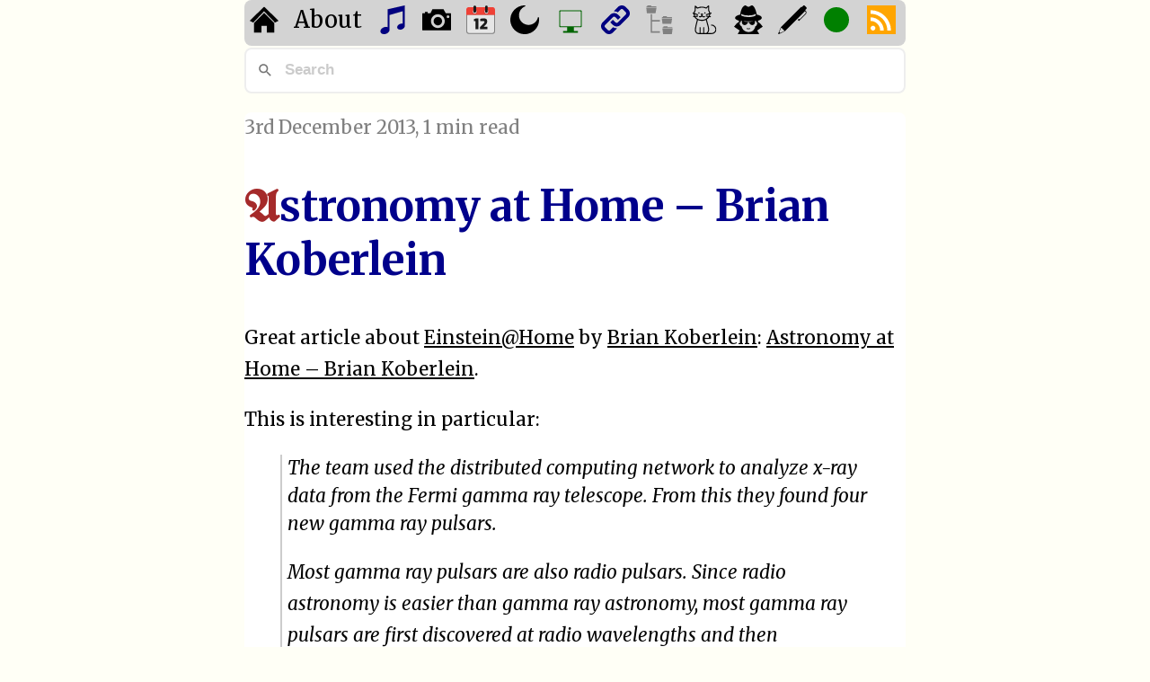

--- FILE ---
content_type: text/html
request_url: https://eklausmeier.goip.de/blog/2013/12-03-astronomy-at-home-brian-koberlein
body_size: 12266
content:
<!DOCTYPE html>
<html lang="en">

<head>
	<meta charset="UTF-8">
	<meta name="viewport" content="width=device-width, initial-scale=1.0">

	<link href="[data-uri]" rel="icon" type="image/x-icon">

	<link rel="canonical" href="https://eklausmeier.goip.de/blog/2013/12-03-astronomy-at-home-brian-koberlein">
	<link rel="alternate" type="application/rss+xml" title="RSS" href="https://eklausmeier.goip.de">

	<link rel="preconnect" href="https://fonts.googleapis.com">
	<link rel="preconnect" href="https://fonts.gstatic.com" crossorigin>
	<link href="https://fonts.googleapis.com/css2?family=Merriweather:ital,opsz,wght@0,18..144,300..900;1,18..144,300..900&family=Noto+Sans+Mono:wght@100..900&family=UnifrakturMaguntia&display=swap" rel="stylesheet">
<script>
	var disableGoogleFonts = localStorage.getItem('disableGoogleFonts');
	if (disableGoogleFonts == 1) {
		var links = document.querySelectorAll('link[href*="fonts.googleapis.com"], link[href*="fonts.gstatic.com"]');
		for (var i=0; i<links.length; i++) links[i].parentNode.removeChild(links[i]);
	}
</script>

	<meta name="author" content="Elmar Klausmeier">
	<meta name="copyright" content="Elmar Klausmeier">
	<meta name="generator" content="Simplified Saaze">


	<script src="https://analytics.ahrefs.com/analytics.js" data-key="yTUhMMEASRjeaM8armGiZQ" async></script>

	<title>Astronomy at Home – Brian Koberlein - Elmar Klausmeier's Blog on Computers, Programming, and Mathematics</title>

<style>
/* CSS for Elmar Klausmeier's blog
   09-Aug-2021: Initial revision
   25-Aug-2021: Added transformed anchor a
   27-Jun-2022: dark/light switcher, see https://ihuoma.hashnode.dev/darklight-mode-switcher
   11-Jul-2022: p+ul+ol same font
   09-Aug-2022: fixed <a...> on tablets, removed commented-out stuff
   28-May-2023: centered content, added background color
   16-Oct-2023: added Google fonts
   23-Oct-2023: added pagefind dark mode
   16-Nov-2023: added kbd
   04-Nov-2024: centered tables, aside on the left side
*/

/*@import url("https://fonts.googleapis.com/css2?family=Merriweather:ital,wght@0,400;0,700;1,400;1,700&family=Noto+Sans+Mono:wght@400;700&family=UnifrakturMaguntia&display=swap");*/

:root { --bgSurrounding:#fffff6; --bgAcolor:white; color:black; --h1Color:DarkBlue; --thColor:LightBlue; --asideColor:moccasin;  --nthChild:#f2f2f2; --klmwidth:46rem; }
.dark-mode { --bgSurrounding:#22160B; color:white; --bgAcolor:black; --h1Color:LightBlue; --thColor:DarkBlue; --asideColor:Chocolate; --nthChild:#935116;
	--pagefind-ui-primary: #eeeeee; --pagefind-ui-text: #eeeeee; --pagefind-ui-background: #152028; --pagefind-ui-border: #152028; --pagefind-ui-tag: #152028;
}
body {
	background-color: var(--bgSurrounding);
	font-family:Merriweather,Georgia,"Times New Roman",ui-serif,Cambria,Times,serif;
	/*font-display:optional;*/
	/*font-size: 28px;  font-weight: 400;*/
	margin: auto;
	width:var(--klmwidth)
}
h1::first-letter, h2::first-letter { font-family:UnifrakturMaguntia; color:brown }
h1 { margin-block:0 }
article { background-color: var(--bgAcolor); border-radius:8px }
aside { background-color:var(--asideColor); border-radius:8px }

a { color:inherit }
a:hover { background-color:sandybrown }
strong { font-weight:900 }
.symbols { font-family:'Noto Sans Symbols 2'; font-size:36px }


img[alt=Photo] { width:var(--klmwidth) }

table { margin-left:auto; margin-right:auto }
img { border-radius:8px; margin-left:auto; margin-right:auto; display:block }
blockquote { font-style:italic; padding-left:0.4rem; border-left:2px solid #ccc }
td { border:1px solid Black; border-collapse:collapse; padding:0.3rem 0.5rem 0.3rem 0.5rem }
th { border:1px solid Black; background-color:var(--thColor); padding:0.3rem 0.5rem 0.3rem 0.5rem; position:sticky; top:0 }
tr:nth-child(even) { background-color:var(--nthChild); }

kbd {   /* https://www.rgagnon.com/jsdetails/js-nice-effect-the-KBD-tag.html */
	margin: 0px 0.1em;
	padding: 0.1em 0.6em;
	border-radius: 3px;
	border: 1px solid rgb(204, 204, 204);
	color: rgb(51, 51, 51);
	line-height: 1.4;
	font-family: Arial,Helvetica,sans-serif;
	font-size: 16px;
	display: inline-block;
	box-shadow: 0px 1px 0px rgba(0,0,0,0.2), inset 0px 0px 0px 2px #ffffff;
	background-color: rgb(247, 247, 247);
	/*
	-moz-box-shadow: 0 1px 0px rgba(0, 0, 0, 0.2), 0 0 0 2px #ffffff inset;
	-webkit-box-shadow: 0 1px 0px rgba(0, 0, 0, 0.2), 0 0 0 2px #ffffff inset;
	-moz-border-radius: 3px;
	-webkit-border-radius: 3px;
	*/
	text-shadow: 0 1px 0 #fff;
}

@media screen and (min-width:50rem) {
	main, aside { max-width:46rem }
	h1 { font-size:3em; color:var(--h1Color) }
	h2 { font-size:2.7em; color:var(--h1Color) }
	h3 { font-size:2.2em; color:var(--h1Color) }
	h4 { font-size:2em; color:var(--h1Color) }
	p { line-height:1.7; font-size:1.3rem }
	blockquote { line-height:1.5; font-size:1.3rem }
	ul, ol { line-height:1.5; font-size:1.3rem }
	li { margin-bottom:0.6rem }
	pre { border-radius:0.4rem; overflow-x:auto; padding:1.4rem }
	pre code { line-height:1.8; font-size:1.1rem; font-weight:400; }
	code[class*="language-"], pre[class*="language-"] { line-height:1.5; font-size:1.15rem }
}
@media screen and (max-width:50rem) {
	main, aside, header, footer { max-width:46rem; margin-left:0.3rem; margin-right:0.3rem }
	/*body { width:100% }*/
	h1 { font-size:2.2em; color:var(--h1Color) }
	h2 { font-size:1.7em; color:var(--h1Color) }
	h3 { font-size:1.4em; color:var(--h1Color) }
	h4 { font-size:1.2em; color:var(--h1Color) }
	p { line-height:1.5; font-size:1.0rem }
	ul, ol { line-height:1.4; font-size:1.0rem }
	li { margin-bottom:0.4rem }
	pre { border-radius:0.4rem; overflow-x:auto }
	pre code { line-height:1.3; font-size:1em }
}
@media screen and (max-width:46rem) {
	body, main, aside, header, footer { max-width:45rem; margin-left:0.3rem; margin-right:0.3rem }
}
@media screen and (max-width:34rem) {
	body, main, aside, header, footer { max-width:33rem; margin-left:0.3rem; margin-right:0.3rem }
}
@media screen and (max-width:24rem) {
	body, main, aside, header, footer { max-width:23rem; margin-left:0.3rem; margin-right:0.3rem }
}
@media screen and (max-width:20rem) {
	body, main, aside, header, footer { max-width:19rem; margin-left:0.3rem; margin-right:0.3rem }
}

.dimmedColor { color:Gray }
footer { font-family:sans-serif; color:Gray }
.chartarea { height:600px; width:600px }
.chartareaBig { height:1200px; width:1200px }

/* Adapted from TailwindCSS 2.0 typography.min.css */
pre { background-color:#2d3748 }
pre, code { color:#e2e8f0; font-family:"Noto Sans Mono","Courier New",monospace }
code { color:inherit; font-weight:700; font-size:inherit }
code::before { content:"`" }
code::after { content:"`" }
pre > code { font-weight:400 }
pre code::before { content:"" }
pre code::after{ content:"" }


nav { border-radius:8px }
/* Copied from W.S.Toh: https://code-boxx.com/simple-responsive-pure-css-hamburger-menu */
#hamnav {	/* [ON BIG SCREENS] (A) WRAPPER */
	/*width: var(--klmwidth);*/
	background: Lightgray;
	/* Optional */
	position: sticky;
	top: 0;
}

#hamitems { display:flex }	/* (B) HORIZONTAL MENU ITEMS */
#hamitems a {
	flex-grow: 2;
	/*flex-basis: 0;*/
	padding: 6px;
	/*color: white;*/
	text-decoration: none;
	margin-left: 0rem;
	text-align: left;
	font-size:1.6rem;
}
/*#hamitems a:hover { background:Sandybrown }*/

#hamnav label, #hamburger { display:none }	/* (C) HIDE HAMBURGER */

.grid-container {	/* Holy Grail Layout */
	display:grid;
	grid-template-areas:
		'header'
		'main'
		'aside'
		'footer';
	gap: 0.1rem;
	justify-content:center;
	text-wrap:wrap;
	text-align:left;
}

header { grid-area:header }
main { grid-area:main }
aside { grid-area:aside }
footer { grid-area:footer }

@media screen and (min-width:95rem) {
	.grid-container {
		display: grid;
		width: 100%;
		grid-template-columns: 40rem 47rem;
		grid-template-areas:
			'header header'
			'aside main'
			'footer footer';
		gap: 2rem 4rem;
		background-color: var(--bgSurrounding);
		padding: 0.8rem;
	}
}

@media screen and (max-width: 50rem) {	/* [ON SMALL SCREENS] */
	#hamitems a {	/* (A) BREAK INTO VERTICAL MENU */
		box-sizing: border-box;
		display: block;
		/*width: 100%;*/
		border-top: 1px solid #333;
	}
	#hamnav label {	/* (B) SHOW HAMBURGER ICON */
		display: inline-block;
		color: white;
		background: DarkGreen;	/*#a02620;*/
		font-style: normal;
		font-size: 1.2em;
		padding: 10px;
	}
	#hamitems { display:none }	/* (C) TOGGLE SHOW/HIDE MENU */
	#hamnav input:checked ~ #hamitems { display:block }
}



</style>

	<link href="/pagefind/pagefind-ui.css" rel="stylesheet">
	<script src="/pagefind/pagefind-ui.js"></script>
	<script>
		window.addEventListener('DOMContentLoaded', (event) => {
			new PagefindUI({ element: "#search", showSubResults: true });
		});
	</script>

</head>

<body class=grid-container>

<svg style="display:none">
	<symbol id="homeIcon">
		<g><path class="st0" d="M61.44,0L0,60.18l14.99,7.87L61.04,19.7l46.85,48.36l14.99-7.87L61.44,0L61.44,0z M18.26,69.63L18.26,69.63 L61.5,26.38l43.11,43.25h0v0v42.43H73.12V82.09H49.49v29.97H18.26V69.63L18.26,69.63L18.26,69.63z"/></g>
	</symbol>
	<symbol id="musicIcon" viewBox="0 0 104.23 122.88">
		<g><path class="st0" d="M87.9,78.04c2.74-0.48,5.33-0.4,7.6,0.13V24.82L39.05,41.03v61.95c0.03,0.34,0.05,0.69,0.05,1.03 c0,0,0,0.01,0,0.01c0,8.34-8.75,16.62-19.55,18.49C8.76,124.37,0,119.12,0,110.77c0-8.34,8.76-16.62,19.55-18.48 c4.06-0.7,7.84-0.39,10.97,0.71l0-76.26h0.47L104.04,0v85.92c0.13,0.63,0.2,1.27,0.2,1.91c0,0,0,0,0,0.01 c0,6.97-7.32,13.89-16.33,15.44c-9.02,1.56-16.33-2.83-16.33-9.8C71.57,86.51,78.88,79.59,87.9,78.04L87.9,78.04L87.9,78.04z"/></g>
	</symbol>
	<symbol id="galleryIcon" viewBox="0 0 122.88 90.78">
		<g><path class="st0" d="M46.86,0.05h43.63l9.94,17.7h20.48c1.09,0,1.98,0.92,1.98,1.98v69.08c0,1.06-0.91,1.98-1.98,1.98H1.98 C0.92,90.78,0,89.89,0,88.81l0-69.08c0-1.09,0.89-1.98,1.98-1.98h9.21V11.4h11.38v6.35h12.36c2.57-5.08,5.14-10.15,7.71-15.23 C44.2-0.57,43.34,0.05,46.86,0.05L46.86,0.05z M110.07,26.5c3.26,0,5.9,2.64,5.9,5.9c0,3.26-2.64,5.9-5.9,5.9 c-3.26,0-5.9-2.64-5.9-5.9C104.18,29.14,106.82,26.5,110.07,26.5L110.07,26.5L110.07,26.5z M66.64,33.37 c9.87,0,17.88,8.01,17.88,17.88c0,9.87-8.01,17.88-17.88,17.88c-9.87,0-17.88-8.01-17.88-17.88 C48.76,41.38,56.77,33.37,66.64,33.37L66.64,33.37z M66.64,21.73c16.31,0,29.53,13.22,29.53,29.53c0,16.3-13.22,29.53-29.53,29.53 c-16.3,0-29.53-13.23-29.53-29.53C37.12,34.95,50.34,21.73,66.64,21.73L66.64,21.73z"/></g>
	</symbol>
	<symbol id="yearOverviewIcon" viewBox="0 0 122.88 121">
		<path class="cls-1" d="M11.52,6.67h99.84a11.57,11.57,0,0,1,11.52,11.52V44.94H0V18.19A11.56,11.56,0,0,1,11.52,6.67Zm24.79,9.75A9.31,9.31,0,1,1,27,25.73a9.31,9.31,0,0,1,9.31-9.31Zm49.79,0a9.31,9.31,0,1,1-9.31,9.31,9.31,9.31,0,0,1,9.31-9.31Z"/><path class="cls-2" d="M111.36,121H11.52A11.57,11.57,0,0,1,0,109.48V40H122.88v69.46A11.56,11.56,0,0,1,111.36,121Z"/><path class="cls-3" d="M12.75,117.31h97.38a9.1,9.1,0,0,0,9.06-9.06V40H3.69v68.23a9.09,9.09,0,0,0,9.06,9.06Z"/><path class="cls-4" d="M39.54,100.77V66H32.29V58.42l8.6-3.69H51.47v46Zm19.46,0V91.31L73.2,76.8a28.28,28.28,0,0,0,2.27-2.52A11.27,11.27,0,0,0,76.91,72a5.21,5.21,0,0,0,.53-2.27A4.18,4.18,0,0,0,77,67.61a2.82,2.82,0,0,0-1.51-1.2A7.94,7.94,0,0,0,72.83,66H59.73V56.58q3-.69,6.73-1.26a56.19,56.19,0,0,1,8.64-.59,20.11,20.11,0,0,1,8.52,1.48A8.86,8.86,0,0,1,88,60.57a17,17,0,0,1,1.32,7.07,16.89,16.89,0,0,1-3.1,10.08A31.85,31.85,0,0,1,82.6,82l-7.87,8.06H90.59v10.69Z"/><path class="cls-5" d="M86.1,14.63a11.11,11.11,0,1,1-7.85,3.26l.11-.1a11.06,11.06,0,0,1,7.74-3.16Zm0,1.79a9.31,9.31,0,1,1-9.31,9.31,9.31,9.31,0,0,1,9.31-9.31Z"/><path class="cls-5" d="M36.31,14.63a11.11,11.11,0,1,1-7.85,3.26l.11-.1a11.08,11.08,0,0,1,7.74-3.16Zm0,1.79A9.31,9.31,0,1,1,27,25.73a9.31,9.31,0,0,1,9.31-9.31Z"/><path class="cls-4" d="M80.54,4.56C80.54,2,83,0,86.1,0s5.56,2,5.56,4.56V25.77c0,2.51-2.48,4.56-5.56,4.56s-5.56-2-5.56-4.56V4.56Z"/><path class="cls-4" d="M30.75,4.56C30.75,2,33.24,0,36.31,0s5.56,2,5.56,4.56V25.77c0,2.51-2.48,4.56-5.56,4.56s-5.56-2-5.56-4.56V4.56Z"/>
	</symbol>
	<symbol id="moonIcon">
		<g><path d="M49.06,1.27c2.17-0.45,4.34-0.77,6.48-0.98c2.2-0.21,4.38-0.31,6.53-0.29c1.21,0.01,2.18,1,2.17,2.21 c-0.01,0.93-0.6,1.72-1.42,2.03c-9.15,3.6-16.47,10.31-20.96,18.62c-4.42,8.17-6.1,17.88-4.09,27.68l0.01,0.07 c2.29,11.06,8.83,20.15,17.58,25.91c8.74,5.76,19.67,8.18,30.73,5.92l0.07-0.01c7.96-1.65,14.89-5.49,20.3-10.78 c5.6-5.47,9.56-12.48,11.33-20.16c0.27-1.18,1.45-1.91,2.62-1.64c0.89,0.21,1.53,0.93,1.67,1.78c2.64,16.2-1.35,32.07-10.06,44.71 c-8.67,12.58-22.03,21.97-38.18,25.29c-16.62,3.42-33.05-0.22-46.18-8.86C14.52,104.1,4.69,90.45,1.27,73.83 C-2.07,57.6,1.32,41.55,9.53,28.58C17.78,15.57,30.88,5.64,46.91,1.75c0.31-0.08,0.67-0.16,1.06-0.25l0.01,0l0,0L49.06,1.27 L49.06,1.27z"/></g>
	</symbol>
	<symbol id="brightSunIcon" viewBox="0 0 233 233">
		<g><path d="M58.57,25.81c-2.13-3.67-0.87-8.38,2.8-10.51c3.67-2.13,8.38-0.88,10.51,2.8l9.88,17.1c2.13,3.67,0.87,8.38-2.8,10.51 c-3.67,2.13-8.38,0.88-10.51-2.8L58.57,25.81L58.57,25.81z M120,51.17c19.01,0,36.21,7.7,48.67,20.16 C181.12,83.79,188.83,101,188.83,120c0,19.01-7.7,36.21-20.16,48.67c-12.46,12.46-29.66,20.16-48.67,20.16 c-19.01,0-36.21-7.7-48.67-20.16C58.88,156.21,51.17,139.01,51.17,120c0-19.01,7.7-36.21,20.16-48.67 C83.79,58.88,101,51.17,120,51.17L120,51.17z M158.27,81.73c-9.79-9.79-23.32-15.85-38.27-15.85c-14.95,0-28.48,6.06-38.27,15.85 c-9.79,9.79-15.85,23.32-15.85,38.27c0,14.95,6.06,28.48,15.85,38.27c9.79,9.79,23.32,15.85,38.27,15.85 c14.95,0,28.48-6.06,38.27-15.85c9.79-9.79,15.85-23.32,15.85-38.27C174.12,105.05,168.06,91.52,158.27,81.73L158.27,81.73z M113.88,7.71c0-4.26,3.45-7.71,7.71-7.71c4.26,0,7.71,3.45,7.71,7.71v19.75c0,4.26-3.45,7.71-7.71,7.71 c-4.26,0-7.71-3.45-7.71-7.71V7.71L113.88,7.71z M170.87,19.72c2.11-3.67,6.8-4.94,10.48-2.83c3.67,2.11,4.94,6.8,2.83,10.48 l-9.88,17.1c-2.11,3.67-6.8,4.94-10.48,2.83c-3.67-2.11-4.94-6.8-2.83-10.48L170.87,19.72L170.87,19.72z M214.19,58.57 c3.67-2.13,8.38-0.87,10.51,2.8c2.13,3.67,0.88,8.38-2.8,10.51l-17.1,9.88c-3.67,2.13-8.38,0.87-10.51-2.8 c-2.13-3.67-0.88-8.38,2.8-10.51L214.19,58.57L214.19,58.57z M232.29,113.88c4.26,0,7.71,3.45,7.71,7.71 c0,4.26-3.45,7.71-7.71,7.71h-19.75c-4.26,0-7.71-3.45-7.71-7.71c0-4.26,3.45-7.71,7.71-7.71H232.29L232.29,113.88z M220.28,170.87 c3.67,2.11,4.94,6.8,2.83,10.48c-2.11,3.67-6.8,4.94-10.48,2.83l-17.1-9.88c-3.67-2.11-4.94-6.8-2.83-10.48 c2.11-3.67,6.8-4.94,10.48-2.83L220.28,170.87L220.28,170.87z M181.43,214.19c2.13,3.67,0.87,8.38-2.8,10.51 c-3.67,2.13-8.38,0.88-10.51-2.8l-9.88-17.1c-2.13-3.67-0.87-8.38,2.8-10.51c3.67-2.13,8.38-0.88,10.51,2.8L181.43,214.19 L181.43,214.19z M126.12,232.29c0,4.26-3.45,7.71-7.71,7.71c-4.26,0-7.71-3.45-7.71-7.71v-19.75c0-4.26,3.45-7.71,7.71-7.71 c4.26,0,7.71,3.45,7.71,7.71V232.29L126.12,232.29z M69.13,220.28c-2.11,3.67-6.8,4.94-10.48,2.83c-3.67-2.11-4.94-6.8-2.83-10.48 l9.88-17.1c2.11-3.67,6.8-4.94,10.48-2.83c3.67,2.11,4.94,6.8,2.83,10.48L69.13,220.28L69.13,220.28z M25.81,181.43 c-3.67,2.13-8.38,0.87-10.51-2.8c-2.13-3.67-0.88-8.38,2.8-10.51l17.1-9.88c3.67-2.13,8.38-0.87,10.51,2.8 c2.13,3.67,0.88,8.38-2.8,10.51L25.81,181.43L25.81,181.43z M7.71,126.12c-4.26,0-7.71-3.45-7.71-7.71c0-4.26,3.45-7.71,7.71-7.71 h19.75c4.26,0,7.71,3.45,7.71,7.71c0,4.26-3.45,7.71-7.71,7.71H7.71L7.71,126.12z M19.72,69.13c-3.67-2.11-4.94-6.8-2.83-10.48 c2.11-3.67,6.8-4.94,10.48-2.83l17.1,9.88c3.67,2.11,4.94,6.8,2.83,10.48c-2.11,3.67-6.8,4.94-10.48,2.83L19.72,69.13L19.72,69.13z"/></g>
	</symbol>
	<symbol id="inkPenIcon" viewBox="0 0 315 512.196">
	<!-- shape-rendering="geometricPrecision" text-rendering="geometricPrecision" image-rendering="optimizeQuality" fill-rule="evenodd" clip-rule="evenodd" -->
		<path fill="#FFCD4F" d="M315 240.051l-63.896 108.307H65.033L0 240.051 146.464 0v207.997c-18.346 6.865-22.853 30.982-8.287 45.549 10.821 10.82 28.373 10.82 39.2-.006 14.328-14.329 7.909-40.198-9.72-46.299V0L315 240.051z"/>
		<path fill="#F5C555" d="M264.767 325.199l-13.663 23.159H65.033l-13.905-23.159z"/>
		<path fill="#495059" d="M255.143 401.613V508.73c0 1.9-1.568 3.466-3.467 3.466H63.325a3.48 3.48 0 01-3.467-3.466V401.613h195.285z"/>
		<path fill="#424851" d="M255.143 401.613v21.104H59.858v-21.104z"/>
		<path fill="#495059" d="M47.965 348.358h219.071c3.724 0 6.77 3.049 6.77 6.769v39.717c0 3.72-3.05 6.769-6.77 6.769H47.965c-3.719 0-6.77-3.044-6.77-6.769v-39.717c0-3.724 3.046-6.769 6.77-6.769z"/>
	</symbol>
	<symbol id="ballpointPenIcon" viewBox="0 0 507 512.006">
		  <path fill="black" d="M473.388 6.154l27.459 27.459c8.204,8.204 8.204,21.74 0,29.944l-21.574 21.574 12.092 12.092c8.36,8.36 12.54,19.373 12.54,30.381 0,11.008 -4.181,22.022 -12.54,30.382l-116.752 116.751c-2.377,2.377 -6.233,2.377 -8.61,0 -0.392,-0.392 -0.719,-0.825 -0.982,-1.285l-12.344 -12.345c-2.377,-2.377 -2.377,-6.232 0,-8.609l6.335 -6.336c2.931,-2.931 6.789,-4.397 10.641,-4.397 3.851,0 7.708,1.466 10.64,4.397l2.838 2.838 99.625 -99.623c5.981,-5.982 8.972,-13.876 8.972,-21.773 0,-7.897 -2.991,-15.79 -8.972,-21.772l-4.754 -4.753 -0.025 0.038 -0.107 0.16 -0.109 0.159 -0.111 0.158 -0.113 0.157 -0.116 0.155 -0.118 0.155 -0.12 0.153 -0.122 0.152 -0.125 0.151 -0.127 0.15 -0.129 0.148 -0.131 0.147 -0.133 0.146 -0.136 0.145 -0.138 0.143 -0.139 0.141 -355.775 355.775c-0.63,0.63 -1.362,1.093 -2.146,1.388l-105.519 50.449c-2.34,1.395 -5.413,1.087 -7.427,-0.927l-3.364 -3.364 0.009 -0.008c-1.7,-1.703 -2.293,-4.33 -1.294,-6.68l46.784 -110.042c0.292,-0.848 0.776,-1.644 1.453,-2.32l0.153 -0.148 320.186 -320.186 0.022 -0.023 35.416 -35.415c3.009,-3.009 6.97,-4.515 10.925,-4.515 1.903,0 3.806,0.349 5.605,1.045l22.412 -22.412c8.205,-8.205 21.741,-8.205 29.945,0zm-4.304 7.133l24.63 24.63c5.866,5.866 5.865,15.471 0,21.336l-20.074 20.072 -45.874 -45.875 -0.092 -0.09 20.074 -20.073c5.867,-5.867 15.47,-5.865 21.336,0zm-38.521 124.251l-310.333 310.333 -60.063 -60.063 310.333 -310.332 60.063 60.062 0 0zm-316.054 316.055l-60.064 -60.063 -34.672 81.553c1.493,0.634 14.964,13.548 16.171,16.07l0 0.001 78.565 -37.561z"/>
	</symbol>
	<symbol id="usesIcon" viewBox="0 0 1024 1024">
		<path d="M864 128l-704 0C140.8 128 128 140.8 128 160l0 512C128 691.2 140.8 704 160 704l236.8 0 0 128L256 832l0 64 512 0 0-64L627.2 832l0-128 236.8 0c19.2 0 32-12.8 32-32l0-512C896 140.8 883.2 128 864 128zM864 640c0 19.2-12.8 32-32 32L192 672c-19.2 0-32-12.8-32-32L160 192c0-19.2 12.8-32 32-32l640 0c19.2 0 32 12.8 32 32L864 640z"/>
	</symbol>
	<symbol id="blogrollIcon">
		<g><path d="M455.482,198.184L326.829,326.832c-35.535,35.54-93.108,35.54-128.646,0l-42.881-42.886l42.881-42.876l42.884,42.876
			c11.845,11.822,31.064,11.846,42.886,0l128.644-128.643c11.816-11.831,11.816-31.066,0-42.9l-42.881-42.881
			c-11.822-11.814-31.064-11.814-42.887,0l-45.928,45.936c-21.292-12.531-45.491-17.905-69.449-16.291l72.501-72.526
			c35.535-35.521,93.136-35.521,128.644,0l42.886,42.881C491.018,105.045,491.018,162.663,455.482,198.184z M201.206,366.698
			l-45.903,45.9c-11.845,11.846-31.064,11.817-42.881,0l-42.884-42.881c-11.845-11.821-11.845-31.041,0-42.886l128.646-128.648
			c11.819-11.814,31.069-11.814,42.884,0l42.886,42.886l42.876-42.886l-42.876-42.881c-35.54-35.521-93.113-35.521-128.65,0
			L26.655,283.946c-35.538,35.545-35.538,93.146,0,128.652l42.883,42.882c35.51,35.54,93.11,35.54,128.646,0l72.496-72.499
			C246.724,384.578,222.588,379.197,201.206,366.698z"/></g>
	</symbol>
	<symbol id="sitemapIcon">
		<path class="cls-2" d="M1.78,4,.18,7.55H44.23L42.61,4H23a1.17,1.17,0,0,1-1.18-1.17V0H5.05V2.81A1.17,1.17,0,0,1,3.87,4Zm67.7,95.21,2.88,22.22a1.49,1.49,0,0,0,1.36,1.47h35c.81,0,1.26-.78,1.36-1.5l3.73-22.19Zm1.78-5.77L69.66,97h44l-1.62-3.57H92.44a1.17,1.17,0,0,1-1.18-1.17V89.44H74.52v2.81a1.17,1.17,0,0,1-1.17,1.17ZM66.87,55.49l2.89,22.22a1.48,1.48,0,0,0,1.35,1.47h35c.81,0,1.26-.78,1.36-1.5l3.73-22.19Zm1.78-5.77-1.6,3.57H111.1l-1.62-3.57H89.83a1.17,1.17,0,0,1-1.17-1.18v-2.8H71.92v2.81a1.18,1.18,0,0,1-1.18,1.17ZM25.18,62.65H58.7v6H25.18v42H58.37v6H19.18V37.71h6V62.65ZM0,9.75,2.88,32a1.5,1.5,0,0,0,1.36,1.47h35c.81,0,1.26-.78,1.36-1.5L44.36,9.75Z"/>
	</symbol>
	<symbol id="categoriesIcon">
		<g><path class="st0" d="M53.79,29.73c1.54,0,2.78,1.25,2.78,2.78s-1.25,2.78-2.78,2.78S51,34.05,51,32.52S52.25,29.73,53.79,29.73 L53.79,29.73z M58.1,118.65l0.06,0h0.31c0.48-0.01,0.57-0.06,0.94-0.3l0.36-0.23c4.77-3.01,7.04-7.46,7.57-12.92 c0.56-5.8-0.8-12.77-3.26-20.4l0,0c-0.01-0.03-0.02-0.06-0.03-0.09L57.9,62.32c-0.6,0.26-1.19,0.51-1.79,0.75 c-2.35,0.98-4.77,1.71-7.24,2.22c-2.66,0.57-5.33,0.88-8.01,0.93c-5.72,0.09-11.44-1.04-17.17-3.4l-3.65,14.36 c-0.7,2.74-1.28,5.17-1.76,7.36c-0.51,2.32-0.97,4.58-1.39,6.88c-0.21,1.13-0.33,1.75-0.45,2.38c-1.33,6.85-2.74,14.15,1.09,19.9 c1.09,1.64,2.5,2.85,4.2,3.66c1.74,0.82,3.8,1.25,6.16,1.31c0.05,0,0.09,0,0.14,0h2.79V95.37c0-1.18,0.96-2.14,2.14-2.14 c1.18,0,2.14,0.96,2.14,2.14v23.28h11.49V95.37c0-1.18,0.96-2.14,2.14-2.14c1.18,0,2.14,0.96,2.14,2.14v23.28H58.1L58.1,118.65z M14.21,1.45l8.09,7.7c6-2.42,12.05-3.72,18.15-3.78c6.12-0.05,12.26,1.16,18.43,3.77l9.05-8.46c0.86-0.8,2.2-0.76,3,0.1 c0.38,0.41,0.57,0.93,0.57,1.44h0l0.11,18.06c2.46,4.3,3.92,8.31,4.53,12.07l3.63-1.18c1.12-0.36,2.32,0.25,2.69,1.37 c0.36,1.12-0.25,2.32-1.37,2.69l-4.61,1.5c0,0.1,0,0.2-0.01,0.29c-0.08,3.19-0.8,6.16-2.04,8.95l2.92,0.39 c1.17,0.15,1.99,1.22,1.84,2.39c-0.15,1.17-1.22,1.99-2.39,1.84l-4.59-0.61c-0.29,0.44-0.6,0.87-0.92,1.3 c-2.73,3.67-5.99,6.62-9.57,8.89l6.42,23.33h0c2.62,8.14,4.06,15.66,3.44,22.1c-0.49,5.13-2.25,9.56-5.69,13.05h10.46h0.11v0.01 c6.98,0,12.4,0,17.7-5.14c3.08-2.98,4.37-6.8,4.26-10.6c-0.06-2.08-0.55-4.17-1.39-6.13c-0.85-1.97-2.05-3.79-3.54-5.33 c-2.92-3.01-6.97-4.97-11.68-4.83c-1.17,0.03-2.15-0.89-2.19-2.07c-0.03-1.17,0.89-2.15,2.07-2.19c6-0.18,11.15,2.29,14.85,6.11 c1.87,1.93,3.36,4.19,4.4,6.62c1.04,2.43,1.65,5.06,1.72,7.7c0.15,4.93-1.53,9.88-5.54,13.77c-6.55,6.34-12.71,6.34-20.67,6.34 v0.01h-0.11H58.56l-0.2,0h-9.12c-0.17,0.04-0.35,0.07-0.53,0.07c-0.18,0-0.36-0.02-0.53-0.07h-14.7c-0.17,0.04-0.35,0.07-0.53,0.07 c-0.18,0-0.36-0.02-0.53-0.07h-4.4c-0.08,0-0.15,0-0.23-0.01c-2.97-0.07-5.61-0.63-7.89-1.71c-2.41-1.14-4.4-2.85-5.94-5.16 c-4.79-7.2-3.21-15.37-1.72-23.05c0.19-0.96,0.37-1.91,0.45-2.34c0.42-2.3,0.89-4.61,1.43-7.03c0.56-2.54,1.15-5.01,1.78-7.49 l3.91-15.37c-4.32-2.53-7.98-5.91-10.53-10.02C9.14,50.51,9,50.28,8.87,50.06l-3.45,0.43c-1.17,0.14-2.23-0.69-2.38-1.86 c-0.14-1.17,0.69-2.23,1.86-2.38l2.05-0.25c-1.08-2.92-1.64-6.11-1.59-9.53l-3.78-1.23c-1.12-0.36-1.73-1.57-1.37-2.69 c0.36-1.12,1.57-1.73,2.69-1.37l2.85,0.93c0.6-3.71,1.9-7.65,4.02-11.8l0.84-17.41c0.06-1.17,1.05-2.08,2.23-2.03 C13.38,0.89,13.85,1.11,14.21,1.45L14.21,1.45L14.21,1.45z M20.37,13.2l-5.73-5.45l-0.64,13.21l0,0c-0.01,0.3-0.09,0.6-0.24,0.88 c-2.16,4.13-3.41,8.01-3.89,11.6l13.38,4.34c1.12,0.36,1.73,1.57,1.37,2.69c-0.36,1.12-1.57,1.73-2.69,1.37L9.66,37.85 c0.11,2.74,0.7,5.28,1.67,7.59l11.01-1.37c1.17-0.14,2.23,0.69,2.38,1.86c0.14,1.17-0.69,2.24-1.86,2.38l-9.3,1.16 c2.23,3.2,5.31,5.85,8.89,7.87c4.01,2.26,8.65,3.72,13.5,4.28c4.29,0.5,8.72,0.28,12.99-0.71c1.64-0.4,3.28-0.91,4.92-1.53 c5.15-2.03,9.86-5.33,13.55-10.06l-7.62-1.02c-1.17-0.15-1.99-1.22-1.84-2.39c0.15-1.17,1.22-1.99,2.39-1.84l9.64,1.29 c1.18-2.28,1.93-4.68,2.16-7.24l-11.42,3.7c-1.12,0.36-2.32-0.25-2.69-1.37c-0.36-1.12,0.25-2.32,1.37-2.69l12.63-4.1 c-0.47-3.57-1.88-7.47-4.38-11.75h0c-0.18-0.31-0.29-0.68-0.29-1.07L67.28,7.11l-6.43,6.02c-0.61,0.64-1.58,0.85-2.43,0.47 c-6.02-2.74-12-4.01-17.94-3.96c-5.94,0.05-11.87,1.43-17.8,3.98l0,0C21.92,13.94,21.01,13.8,20.37,13.2L20.37,13.2z M37.54,39.46 c-1.18,0-2.14-0.96-2.14-2.14s0.96-2.14,2.14-2.14h6.61c1.18,0,2.14,0.96,2.14,2.14s-0.96,2.14-2.14,2.14h-1.2 c0.08,1.25,0.3,2.35,0.63,3.28c0.49,1.4,1.23,2.42,2.12,3.07c0.87,0.64,1.91,0.97,3.03,0.99c0.86,0.02,1.77-0.14,2.71-0.47 c1.11-0.39,2.33,0.19,2.72,1.3c0.39,1.11-0.19,2.33-1.3,2.72c-1.41,0.5-2.83,0.74-4.22,0.71c-2-0.04-3.87-0.63-5.46-1.81 c-0.79-0.59-1.51-1.31-2.13-2.17c-0.55,0.89-1.2,1.59-1.95,2.15c-2.49,1.85-5.65,1.86-9.07,1.38c-1.17-0.16-1.98-1.24-1.82-2.4 c0.16-1.17,1.24-1.98,2.4-1.82c2.44,0.34,4.61,0.41,5.93-0.58c1.2-0.9,1.98-2.8,2.09-6.35H37.54L37.54,39.46z M28.12,29.73 c1.54,0,2.78,1.25,2.78,2.78s-1.25,2.78-2.78,2.78c-1.54,0-2.78-1.25-2.78-2.78S26.58,29.73,28.12,29.73L28.12,29.73z"/></g>
	</symbol>
	<symbol id="privacyPolicyIcon">
		<path d="M162.62 21.9c-5.49 5.43-10.63 12.02-15.42 19.71-17.37 27.82-30.33 69.99-39.92 123.16-56.3 10.64-91.06 34.14-89.9 58.14 1.04 21.74 28.46 38.41 69.67 49.92-2.71 8.38-2.07 9.82 1.6 20.13-30.78 12.98-62.94 52.4-88.65 86.93l100.03 67.61-35.32 64.85h384.41l-37.26-64.85L511 378.63c-29.08-40.85-64.19-75.56-86.12-84.98 4.63-12.02 5.44-14.12 1.56-20.79 41.21-11.72 68.23-28.84 68.17-51.47-.06-24.68-35.5-48.38-88.31-56.62-12.64-53.5-25.22-95.62-41.23-123.27-2.91-5.02-5.93-9.57-9.09-13.62-47.66-61.12-64.36-2.69-98.14-2.76-39.17-.08-44.15-53.69-95.22-3.22zm67.12 398.37c-3.57 0-6.47-2.9-6.47-6.47s2.9-6.47 6.47-6.47h10.52c1.38 0 2.66.44 3.7 1.17 3.77 2.1 7.46 3.33 11.01 3.42 3.54.09 7.14-.96 10.8-3.45a6.515 6.515 0 0 1 3.61-1.11l12.78-.03c3.57 0 6.46 2.9 6.46 6.47s-2.89 6.47-6.46 6.47h-10.95c-5.46 3.27-10.98 4.67-16.54 4.53-5.44-.14-10.78-1.77-16.01-4.53h-8.92zm-69.12-140.78c60.43 21.74 120.87 21.38 181.3 1.83-58.45 4.75-122.79 3.62-181.3-1.83zm208.37-.86c20.89 70.63-68.53 106.5-101.95 27.98h-22.11c-34.12 78.28-122.14 44.17-102.16-28.94-7.31-.8-14.51-1.68-21.56-2.62l-.32 1.88-.59 3.56-3.48 20.87c-30.39-6.72-13.36 71.77 14.26 64.87 4.22 12.18 7.69 22.62 11.26 32.19 36.81 98.83 190.88 104.81 226.95 6.36 3.78-10.32 6.85-21.64 11.24-35.39 25.44 4.06 46.35-73.31 15.34-67.63l-3.19-21.05-.55-3.65-.23-1.54c-7.47 1.16-15.12 2.2-22.91 3.11zM123.7 176.34l7.43-25.43c48.16 40.42 214.59 34.09 250.87 0l6.26 25.43c-42.31 44.75-219.33 38.67-264.56 0z"/>
	</symbol>
	<symbol id="greenCircle">
		<circle cx="16" cy="16" r="14" fill="green"/>
	</symbol>
	<symbol id="rssIcon" viewBox="0 -960 960 960">
		<path d="M200-120q-33 0-56.5-23.5T120-200q0-33 23.5-56.5T200-280q33 0 56.5 23.5T280-200q0 33-23.5 56.5T200-120Zm480 0q0-117-44-218.5T516-516q-76-76-177.5-120T120-680v-120q142 0 265 53t216 146q93 93 146 216t53 265H680Zm-240 0q0-67-25-124.5T346-346q-44-44-101.5-69T120-440v-120q92 0 171.5 34.5T431-431q60 60 94.5 139.5T560-120H440Z"/>
	</symbol>
</svg>

	<header> 
		<nav id=hamnav>	<!-- (A) MENU WRAPPER -->
		<label for=hamburger>&#9776;</label><!-- (B) THE HAMBURGER -->
			<input type=checkbox id=hamburger>
		<div id=hamitems>	<!-- (C) MENU ITEMS -->
			<a href="/blog" title="Home page of blog"><svg width=32 height=32 x=0 y=0 viewBox="0 0 122.88 112.07" style="enable-background:new 0 0 122.88 112.07"><style type="text/css">.st0{fill-rule:evenodd;clip-rule:evenodd;}</style><use href="#homeIcon"></use></svg></a>
			<a href="/aux/about" title="About this blog">About</a>
			<a href="/music" title="Music"><svg height=32 width=32 x="0px" y="0px" style="enable-background:new 0 0 104.23 122.88; fill:Navy" xml:space="preserve"><style type="text/css">.st0{fill-rule:evenodd;clip-rule:evenodd;}</style><use href="#musicIcon"></use></svg></a>
			<a href="/gallery" title="Gallery"><svg height=32 width=32 x="0px" y="0px" style="enable-background:new 0 0 122.88 90.78; fill:black" xml:space="preserve"><style type="text/css">.st0{fill-rule:evenodd;clip-rule:evenodd;}</style><use href="#galleryIcon"></use></svg></a>
			<a href="/aux/yearOverview" title="Year Overview"><svg height=32 width=32><defs><style>.cls-1{fill:#ef4136;}.cls-1,.cls-3,.cls-5{fill-rule:evenodd;}.cls-2{fill:gray;}.cls-3{fill:#e6e6e6;}.cls-4{fill:#1a1a1a;}.cls-5{fill:#c72b20;}</style></defs><title>Year Overview</title><use href="#yearOverviewIcon"></use></svg></a>
			<a onclick="return darkLightToggle()" title="Switch between light and dark mode"><svg id="darkLightIcon" height="32" width="32" x="0px" y="0px" viewBox="0 0 122.8 122.8" style="enable-background:new 0 0 240 240"><use href="#moonIcon"></use></svg></a>
			<a href="/aux/uses" title="Uses"><svg width=34 height=34 viewBox="0 0 122.88 121" style="vertical-align:middle; fill:DarkGreen; overflow:hidden"><use href="#usesIcon"></use></svg></a>
			<a href="/aux/blogroll" title="Blogroll"><svg x=0 y=0 width=32 height=32 viewBox="0 0 482.136 482.135" style="enable-background:new 0 0 482.136 482.135; fill:Navy"><use href="#blogrollIcon"></use></svg></a>
			<a href="/sitemap.html" title="Sitemap"><svg data-name="Layer 1" height=32 width=32 viewBox="0 0 113.84 122.88"><defs><style>.cls-2{fill-rule:evenodd;}</style></defs><title>Sitemap</title><use href="#sitemapIcon"></use></svg></a>
			<a href="/aux/categories" title="Categories"><svg height=32 width=32 x="0px" y="0px" viewBox="0 0 102.78 123.1" style="enable-background:new 0 0 102.78 123.1"><style type="text/css">.st0{fill-rule:evenodd;clip-rule:evenodd;stroke:#000000;stroke-width:0.216;stroke-miterlimit:2.6131;}</style><use href="#categoriesIcon"></use></svg></a>
			<a href="/aux/privacy-policy" title="Privacy Policy"><svg height=32 width=32 viewBox="0 0 511 512.35" shape-rendering="geometricPrecision" text-rendering="geometricPrecision" image-rendering="optimizeQuality" fill-rule="evenodd" clip-rule="evenodd"><use href="#privacyPolicyIcon"></use></svg></a>
			<a onclick="return googleFontToggle()" title="Disable or enable Google fonts"><svg id="GoogleFont" width=32 height=32><use href="#ballpointPenIcon"></use></svg></a>
			<a href="https://hetrixtools.com/report/uptime/fd05b0a2d6d5494045844c9fc63c822c/" title="Uptime"><svg height=32 width=32><use href="#greenCircle"></use></svg></a>
			<a href="/feed.xml" title="RSS Feed"><svg height=32 width=32 style="background-color:orange; fill:white"><use href="#rssIcon"></use></svg></a>
		</div>
		</nav>
	</header>

	<main>
<div id="search"></div>



	<article>
	<p class=dimmedColor><time datetime="2013-12-03 20:48:00">3rd December 2013</time>, 1 min read</p>
<h1>Astronomy at Home – Brian Koberlein</h1>
<p>Great article about <a href="https://einstein.phys.uwm.edu/" title="Einstein@Home">Einstein@Home</a> by <a href="https://briankoberlein.com/" title="Brian Koberlein">Brian Koberlein</a>: <a href="https://briankoberlein.com/blog/astronomy-at-home/">Astronomy at Home – Brian Koberlein</a>.</p>
<p>This is interesting in particular:</p>
<blockquote>
The team used the distributed computing network to analyze x-ray data from the Fermi gamma ray telescope.  From this they found four new gamma ray pulsars.
<p>Most gamma ray pulsars are also radio pulsars.  Since radio astronomy is easier than gamma ray astronomy, most gamma ray pulsars are first discovered at radio wavelengths and then demonstrated to be gamma ray pulsars as well.  These new pulsars were discovered directly.  What’s more, they are quiet at radio wavelengths, so they couldn’t have been discovered that way.</p>
</blockquote>
	</article>
	</main>

	<br><br>
	<aside>
	<p>Share via
	<a href="https://www.facebook.com/sharer/sharer.php?u=https%3A%2F%2Feklausmeier.goip.de/blog/2013/12-03-astronomy-at-home-brian-koberlein" title="Post on Facebook" target=_blank>Facebook</a>,
	<a href="https://twitter.com/intent/tweet?text=Astronomy+at+Home+%E2%80%93+Brian+Koberlein%0Ahttps%3A%2F%2Feklausmeier.goip.de/blog/2013/12-03-astronomy-at-home-brian-koberlein" title="Post on Twitter" target=_blank>Twitter/&Xopf;</a>,
	<a href="https://www.linkedin.com/sharing/share-offsite/?url=https%3A%2F%2Feklausmeier.goip.de/blog/2013/12-03-astronomy-at-home-brian-koberlein" title="Post on LinkedIn" target=_blank>LinkedIn</a>,
	<a href="https://www.xing.com/spi/shares/new?url=https%3A%2F%2Feklausmeier.goip.de/blog/2013/12-03-astronomy-at-home-brian-koberlein" title="Post on Xing" target=_blank>Xing</a>,
	<a href="https://share.flipboard.com/bookmarklet/popout?v=2&amp;title=Astronomy+at+Home+%E2%80%93+Brian+Koberlein&amp;url=https%3A%2F%2Feklausmeier.goip.de/blog/2013/12-03-astronomy-at-home-brian-koberlein" title="Post on Flipboard" target=_blank>Flipboard</a>,
	<a href="https://reddit.com/submit?&amp;url=https%3A%2F%2Feklausmeier.goip.de/blog/2013/12-03-astronomy-at-home-brian-koberlein&amp;title=Astronomy+at+Home+%E2%80%93+Brian+Koberlein" title="Post on Reddit" target=_blank>Reddit</a>,
	<a href="mailto:?subject=Astronomy+at+Home+%E2%80%93+Brian+Koberlein&amp;body=https%3A%2F%2Feklausmeier.goip.de/blog/2013/12-03-astronomy-at-home-brian-koberlein" title="Send via e-mail">e-mail</a>,
	<a href="whatsapp://send?text=Astronomy+at+Home+%E2%80%93+Brian+Koberlein%0Ahttps%3A%2F%2Feklausmeier.goip.de/blog/2013/12-03-astronomy-at-home-brian-koberlein" title="Post on WhatsApp">WhatsApp</a>
	</p>

	<p>
	<br><strong><a href=/aux/categories>Categories</a>: </strong><a href=/aux/categories/#astronomy>astronomy</a>
	<br><strong><a href=/aux/tags>Tags</a>: </strong><a href=/aux/tags/#Koberlein>Koberlein</a>, <a href=/aux/tags/#pulsar>pulsar</a>, <a href=/aux/tags/#Einstein%40Home>Einstein@Home</a>, <a href=/aux/tags/#Brian>Brian</a>, <a href=/aux/tags/#gamma+ray>gamma ray</a>
	<br><strong>Author: </strong>Elmar Klausmeier
	</p>
	<p><a href="/blog/2013">Index for the year 2013.</a></p>
	<p>Blog posts with the same categories.</p>
	<p><i>astronomy:</i></p>
	<ol>
		<li><a href="/blog/2013/04-27-brian-koberlein-on-google-astronomy-blog">2013-04-27: Brian Koberlein on Google+: Astronomy Blog</a></li>
		<li><a href="/blog/2013/04-27-max-planck-institut-fur-astrophysik-the-millennium-simulation-project">2013-04-27: Max Planck Institut für Astrophysik: The Millennium Simulation Project</a></li>
		<li><a href="/blog/2013/06-16-keplers-hypothesis-explained-by-brian-koberlein">2013-06-16: Kepler’s Hypothesis explained by Brian Koberlein</a></li>
		<li><a href="/blog/2013/09-13-the-attraction-of-curves-brian-koberlein">2013-09-13: The Attraction of Curves – Brian Koberlein</a></li>
		<li><a href="/blog/2013/10-01-photographs-from-space-by-karen-l-nyberg">2013-10-01: Photographs from Space by Karen L. Nyberg</a></li>
		<li><a href="/blog/2013/10-25-why-brian-koberlein-is-in-the-dark-matter-camp">2013-10-25: Why Brian Koberlein Is In The Dark Matter Camp</a></li>
		<li><a href="/blog/2015/06-12-photograph-from-space">2015-06-12: Photograph from Space</a></li>
		<li><a href="/blog/2015/07-26-international-space-station-after-undocking-of-sts-132">2015-07-26: International Space Station after undocking of STS-132</a></li>
		<li><a href="/blog/2015/10-21-photographs-from-apollo-mission-to-moon">2015-10-21: Photographs from Apollo Mission to Moon</a></li>
		<li><a href="/blog/2017/01-12-victoria-kaspi-public-lecture-the-cosmic-gift-of-neutron-stars">2017-01-12: Victoria Kaspi Public Lecture: The Cosmic Gift of Neutron Stars</a></li>
		<li><a href="/blog/2023/08-03-a-parsec-scale-galactic-3d-dust-map-out-to-1-25-kpc-from-the-sun">2023-08-03: A Parsec-Scale Galactic 3D Dust Map out to 1.25 kpc from the Sun</a></li>
		<li><a href="/blog/2023/12-01-our-neighborhood-in-the-milky-way-in-3d">2023-12-01: Our Neighborhood in the Milky Way in 3D</a></li>
		<li><a href="/blog/2024/10-08-on-the-stability-of-the-solar-system">2024-10-08: On The Stability Of The Solar System</a></li>
	</ol>
	</aside>


	<footer>
		<p><br><br>Generated 12-Jan-26 21:41 CET (Europe/Berlin) using <a href="/blog/2021/10-31-simplified-saaze">Simplified Saaze</a>, served by <a href="https://nginx.org">NGINX</a><br><br>
		</p>
	</footer>

<!-- Cloudflare Web Analytics -->
<script defer src='https://static.cloudflareinsights.com/beacon.min.js' data-cf-beacon='{"token": "90091cabf6e346b9bce44c4c91c5f324"}'></script>
<!-- End Cloudflare Web Analytics -->


<script>
const darkLightIcon = document.querySelector("#darkLightIcon");
function darkLightToggle(setLocal=1) {
	if (setLocal) {
		let dts = localStorage.getItem("dark-theme") ?? 0;
		if (dts != 1 && dts != 0) dts = 0;	// in case the user has tampered with localStorage
		localStorage.setItem("dark-theme", 1 - dts);
	}
	document.body.classList.toggle("dark-mode");
	darkLightIcon.innerHTML = document.body.classList.contains("dark-mode") ?
		'<use href="#brightSunIcon"></use>' : '<use href="#moonIcon"></use>';
}

const googleFontIcon = document.querySelector("#GoogleFont");
function googleFontToggle(setLocal=1) {
	if (setLocal) {
		disableGoogleFonts = (disableGoogleFonts == 1) ? 0 : 1;
		localStorage.setItem('disableGoogleFonts', disableGoogleFonts);
		window.location.reload();
		return;
	}
	googleFontIcon.innerHTML = (disableGoogleFonts == 1) ?
		'<use href="#inkPenIcon"></use>' : '<use href="#ballpointPenIcon"></use>';
}

addEventListener('load', (event) => {
	googleFontToggle(0);
	let dst = localStorage.getItem("dark-theme");
	if (dst == 1	// explicit user request
	|| (dst == null && window.matchMedia('(prefers-color-scheme: dark)').matches )) { // as per Browser setting
		darkLightToggle(0);
	} else {
		document.body.classList.remove('dark-mode');
	}
});
</script>



</body>
</html>
